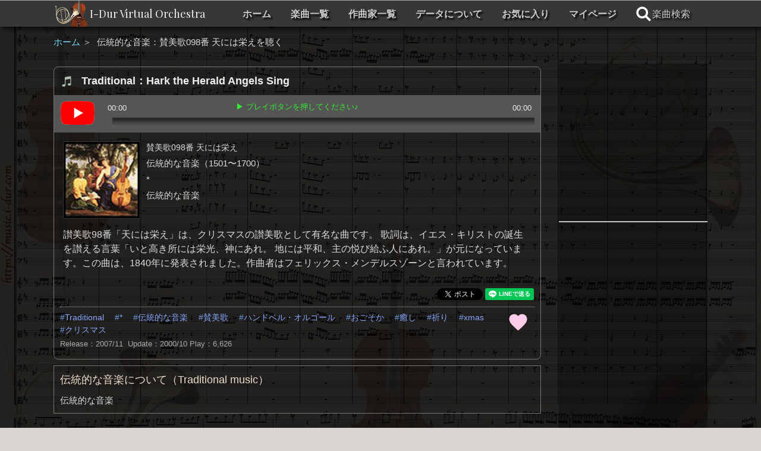

--- FILE ---
content_type: text/html; charset=UTF-8
request_url: https://music.i-dur.com/play/?uk=MD573ada6d5191a&hb=1
body_size: 21825
content:
<!DOCTYPE html>
<html lang="ja">
<head>
	<meta charset="UTF-8">
	<meta http-equiv="X-UA-Compatible" content="IE=edge">
	<meta name="viewport" content="width=device-width, initial-scale=1">
	<meta name="robots" content="index,follow">
	<meta name="description" content="伝統的な音楽：賛美歌098番 天には栄えを聴く：有名なメロディーの音楽、人気作曲家の音楽、流行りのオーケストラ音楽、定番のクラシック音楽が無料で聴けるWEBサービスです。i-Dur Virtual Orchestraは「机上のオーケストラ」MIDI Orchestraです。クラシック音楽のDTM、MIDIとデジタル音源で表現された名曲が聴き放題。どこかで聴いた曲、懐かしいメロディー、お気に入り楽曲が見つかるかもしれません。">
    <meta name="keywords" content="伝統的な音楽, 賛美歌098番, 天には栄え, クラシック音楽,DTM,オーケストラ,試聴,机上の音楽,打ち込み,楽団ひとり">
    <meta name="thumbnail" content="https://music.i-dur.com/idur_bnr320.jpg">
    <meta name="copyright" content="&copy; I-Dur Virtual Orchestra. All Rights Reserved.">
    
    <title>伝統的な音楽：賛美歌098番 天には栄えを聴く：人気のクラシック音楽の名曲が無料で聴き放題 ♪ I-Dur Virtual Orchestra</title>
    <meta name="author" content="K,Tori">
    <link rel="shortcut icon" href="https://music.i-dur.com/favicon2.ico">
    <link rel="apple-touch-icon" href="https://music.i-dur.com/_img_bg/apple-touch-icon256.png"> 
     <link rel="canonical" href="https://music.i-dur.com/play/index.php?uk=MD573ada6d5191a"> 

    
    <meta property="og:title" content="伝統的な音楽：賛美歌098番 天には栄えを聴く：人気のクラシック音楽の名曲が無料で聴き放題｜I-Dur Virtual Orchestra">
    <meta property="og:type" content="website">
    <meta property="og:url" content="https://music.i-dur.com/play/index.php">
    <meta property="og:image" content="https://music.i-dur.com/_img_bg/idur_bg1200x630.jpg">
    <meta property="og:site_name" content="I-Dur Virtual Orchestra">
    <meta property="og:description" content="伝統的な音楽：賛美歌098番 天には栄えを聴く：有名なメロディーの音楽、人気作曲家の音楽、流行りのオーケストラ音楽、定番のクラシック音楽が無料で聴けるWEBサービスです。i-Dur Virtual Orchestraは「机上のオーケストラ」MIDI Orchestraです。クラシック音楽のDTM、MIDIとデジタル音源で表現された名曲が聴き放題。どこかで聴いた曲、懐かしいメロディー、お気に入り楽曲が見つかるかもしれません。">
    <meta name="twitter:card" content="summary">
    
    <meta name="google-site-verification" content="o7uptp-xWj3IwSuxb84loUlTEF36xycGVdgd2g3DeiM">
    <link href="https://fonts.googleapis.com/css?family=Playfair+Display:400,700&display=swap" rel="stylesheet">

    <link href="https://music.i-dur.com/_css/style_reset.css" rel="stylesheet" type="text/css" media="all">
    <link href="https://music.i-dur.com/_css/style_common.css" rel="stylesheet" type="text/css" media="all">
    <link href="https://music.i-dur.com/_css/style_form.css" rel="stylesheet" type="text/css" media="all">
<link href="https://music.i-dur.com/play/_css/style_play.css" rel="stylesheet" type="text/css">
<link href="https://music.i-dur.com/_css/style_idurPlayer.css" rel="stylesheet" type="text/css" media="all">

    
    <script src="https://music.i-dur.com/_js/jquery-2.2.3.min.js"></script>
    <!-- <script src="https://music.i-dur.com/_js/jquery.inview.js"></script> -->
    <script src="https://music.i-dur.com/_js/kt_common.js" defer></script>
<script src="https://music.i-dur.com/_js/jquery.jplayer.min.js"></script>
 <script type="application/ld+json">
    {
      "@context": "https://schema.org",
      "@type": "BreadcrumbList",
      "itemListElement": [{
        "@type": "ListItem",
        "position": 1,
        "name": "ホーム",
        "item": "https://music.i-dur.com/"
      },{
        "@type": "ListItem",
        "position": 2,
        "name": "楽曲一覧",
        "item": "https://music.i-dur.com/songlist/"
      },{
        "@type": "ListItem",
        "position": 3,
        "name": "伝統的な音楽：賛美歌098番 天には栄えを聴く",
        "item": "https://music.i-dur.com/play/?uk=MD573ada6d5191a"
      }]
    }
    </script>
    <script type="application/ld+json">
    {
    "@context": "http://schema.org",
    "@type": "Article",
    "name": "伝統的な音楽：賛美歌098番 天には栄え",
    "headline": "Traditional：Hark the Herald Angels Sing ",
    "image": "https://files.idurmusic.com/_up_portrait/compo_573438c67585a.jpg",
    "description": "讃美歌98番「天には栄え」は、クリスマスの讃美歌として有名な曲です。
歌詞は、イエス・キリストの誕生を讃える言葉「いと高き所には栄光、神にあれ。 地には平和、主の悦び給ふ人にあれ。」が元になっています。この曲は、1840年に発表されました。作曲者はフェリックス・メンデルスゾーンと言われています。",
    "url": "https://music.i-dur.com/play/?uk=MD573ada6d5191a",
    "datePublished": "2000-10-24",
    "author": [{
        "@type": "Organization",
        "name": "IDur music",
        "url": "https://www.facebook.com/music.iDur/"
        }]
    }
</script>


<!-- PWA TEST -->
<!-- アドレスバー等のブラウザのUIを非表示 -->
<meta name="apple-mobile-web-app-capable" content="yes">
<!-- default（Safariと同じ） / black（黒） / black-translucent（ステータスバーをコンテンツに含める） -->
<meta name="apple-mobile-web-app-status-bar-style" content="black">
<!-- ホーム画面に表示されるアプリ名 -->
<meta name="apple-mobile-web-app-title" content="I-Dur music">
<!-- ホーム画面に表示されるアプリアイコン -->
<link rel="apple-touch-icon" href="https://music.i-dur.com/_img_bg/apple-touch-icon256.png">

<!-- ウェブアプリマニフェストの読み込み -->
<!--
    <link rel="manifest" href="/_js/manifest.json">
-->
<!-- ServiceWorkerの登録 -->
<!--
<script>
if ('serviceWorker' in navigator) {
    navigator.serviceWorker.register('/sw.js')
      .then((reg) => {
        console.log('Service worker registered.', reg);
      });
}
</script>
-->

<!-- Google tag (gtag.js) -->
<script async src="https://www.googletagmanager.com/gtag/js?id=UA-12496801-1"></script>
<script>
  window.dataLayer = window.dataLayer || [];
  function gtag(){dataLayer.push(arguments);}
  gtag('js', new Date());

  gtag('config', 'UA-12496801-1');
</script>

<script>
  (function(i,s,o,g,r,a,m){i['GoogleAnalyticsObject']=r;i[r]=i[r]||function(){
  (i[r].q=i[r].q||[]).push(arguments)},i[r].l=1*new Date();a=s.createElement(o),
  m=s.getElementsByTagName(o)[0];a.async=1;a.src=g;m.parentNode.insertBefore(a,m)
  })(window,document,'script','https://www.google-analytics.com/analytics.js','ga');

  ga('create', 'UA-12496801-1', 'auto');
  ga('send', 'pageview');

</script>
  
  <!-- Google tag (gtag.js) -->
<script async src="https://www.googletagmanager.com/gtag/js?id=G-LWY6GDXMQ6"></script>
<script>
  window.dataLayer = window.dataLayer || [];
  function gtag(){dataLayer.push(arguments);}
  gtag('js', new Date());

  gtag('config', 'G-LWY6GDXMQ6');
</script>

</head>
<body id="top">
 <div id="backMaskBase" onclick="modalClose();"><div id="posspin"><p class="spinner-loader"></p></div></div>
<header id="header">
    <nav class="gNav cfx">
        <div class="logo"><a href="https://music.i-dur.com">I-Dur Virtual Orchestra</a></div>
        
        <div id="bargerSW"><img src="/_img_bg/icon_barger3.svg" alt="" id="openSw"><img src="/_img_bg/icon_close_x2.svg" alt="" id="closeSw"></div>
        
        <ul id="spMenu" class="cfx">
            <li><a href="https://music.i-dur.com" >ホーム</a></li>
            <li><a href="https://music.i-dur.com/songlist/" >楽曲一覧</a></li>
            <li><a href="https://music.i-dur.com/composer/" >作曲家一覧</a></li>
            <li><a href="https://music.i-dur.com/about/" >データについて</a></li>
            <li><a href="https://music.i-dur.com/favorites/" >お気に入り</a></li>
            <li ><a href="https://music.i-dur.com/mypage/" >マイページ</a></li>
            <li><a href="javascript:void(0);" onclick="modalWinOpen('search');SearchPrediction();"><img src="/_img_bg/search_white.svg" alt="検索"><span>楽曲検索</span></a></li>
        </ul>
    </nav>

    <script>
        $('#bargerSW').click(function(){ 
            $("#spMenu").slideToggle(150);
            $("#openSw").slideToggle(0);
            $("#closeSw").slideToggle(0);
        });
    </script>

</header>
<div id="darkBG"></div>
<div id="darkBGcol"></div>
<div id="playPage" class="cfx">
<div class="breadcrumb">
    <ul>
        <li><a href="https://music.i-dur.com">ホーム </a> ＞ 
        
    </ul>
    <h1>伝統的な音楽：賛美歌098番 天には栄えを聴く</h1>
</div>
 
    <div id="mainBlock">
        <div class="playSongBox">
            <article  class="eachMusic">
                
                    <div id="MD573ada6d5191a">
                        <h3>
                            <span class="picon"><img src="/_img_bg/music_note.svg" alt="note"></span>
                            Traditional：Hark the Herald Angels Sing 
                        </h3>
                        <div class="idurPlayer">
	<script>
	$(document).ready(function(){
		$("#jquery_jplayer_1").jPlayer({
			ready: function (event) {
				$(this).jPlayer("setMedia", {
					mp3: "https://files.idurmusic.com/__kt_mp3/Hymn098_Hark_the_Herald_Angels_Sin.mp3",
                    //aac: "https://files.idurmusic.com/__kt_mp3/Hymn098_Hark_the_Herald_Angels_Sin.aac",
					oga: "https://files.idurmusic.com/__kt_ogg/Hymn098_Hark_the_Herald_Angels_Sin.ogg"
				}).jPlayer("");//自動再生の場合「play」
			},
            volume: 1,
			supplied: "mp3, oga",
            wmode: "window",
			useStateClassSkin: true,
			autoBlur: false,
			smoothPlayBar: true,
			keyEnabled: true,
			remainingDuration: true,
			toggleDuration: true,
            play: function(){
                // 再生時の処理
                $('#'+'MD573ada6d5191a'+' .picon').html('<div class="playingIcon"><div class="loader">Loading...</div></div>');
                $(".iPlayMsg").fadeOut(3000);
            }
		});
	});
	</script>
    
    <div id="jquery_jplayer_1" class="jp-jplayer"></div>
    <div id="jp_container_1" class="jp-audio" role="application" aria-label="media player">
        <div class="jp-type-single">
            <div class="jp-gui">
                <div class="jp-controls-holder">
                    <div class="jp-controls">
                        <p class="button jp-play">play</p>
                    </div>
                    <div class="jp-progress">
                        <div class="jp-seek-bar">
                            <div class="jp-play-bar"></div>
                        </div>
                    </div>
                    <div class="jp-current-time" role="timer" aria-label="time">&nbsp;</div>
                    <div class="jp-duration" role="timer" aria-label="duration">&nbsp;</div>
                    <div class="iPlayMsg jp-play">▶️ プレイボタンを押してください♪</div>
                </div>
            </div><!-- jp-controls-holder  -->
            
            <div class="jp-no-solution">
                <span>Update Required</span>
                再生されない場合は、ブラウザを最新バージョンに更新してください。
            </div>
        </div>
    </div>
</div><!-- idurPlayer -->

                        <dl>
                            <dt class="cfx">
                                <img src="https://files.idurmusic.com/_up_portrait/compo_573438c67585a.jpg" alt="伝統的な音楽">
                                <b>賛美歌098番 天には栄え</b>
                                <p>伝統的な音楽（1501〜1700）</p>
                                <p>*</p>
                                <p>伝統的な音楽</p>
                            </dt>
                            <dd>
                                讃美歌98番「天には栄え」は、クリスマスの讃美歌として有名な曲です。
歌詞は、イエス・キリストの誕生を讃える言葉「いと高き所には栄光、神にあれ。 地には平和、主の悦び給ふ人にあれ。」が元になっています。この曲は、1840年に発表されました。作曲者はフェリックス・メンデルスゾーンと言われています。 
                            </dd>
                        </dl>
                    </div>
                
                <div class="playingSNSbtn">
                    <a href="https://twitter.com/share" class="twitter-share-button" 
                    data-text="♪ 伝統的な音楽：賛美歌098番：天には栄え" data-via="music_i_dur" 
                    data-lang="ja" data-count="vertical">ツイート</a>
                    <div class="line-it-button" data-lang="ja" data-type="share-a" data-url="https://music.i-dur.com/?uk=MD573ada6d5191a" style="display: none;"></div>
                    <script src="https://d.line-scdn.net/r/web/social-plugin/js/thirdparty/loader.min.js" async="async" defer="defer"></script>
                    
                </div>

                <p class="goma">
                <b><a href="https://music.i-dur.com/?cp=Traditional&amp;fm=search">Traditional</a>
                <a href="https://music.i-dur.com/?ht=%2A&amp;fm=search">*</a>
                <a href="https://music.i-dur.com/?mt=%E4%BC%9D%E7%B5%B1%E7%9A%84%E3%81%AA%E9%9F%B3%E6%A5%BD&amp;fm=search">伝統的な音楽</a>
                <a href="https://music.i-dur.com/?ct=%E8%B3%9B%E7%BE%8E%E6%AD%8C&amp;fm=search">賛美歌</a>
                <a href="https://music.i-dur.com/?pl=%E3%83%8F%E3%83%B3%E3%83%89%E3%83%99%E3%83%AB%E3%83%BB%E3%82%AA%E3%83%AB%E3%82%B4%E3%83%BC%E3%83%AB&amp;fm=search">ハンドベル・オルゴール</a>
                <a href="https://music.i-dur.com/?tg=おごそか&amp;fm=search">おごそか</a>
                <a href="https://music.i-dur.com/?tg=癒し&amp;fm=search">癒し</a>
                <a href="https://music.i-dur.com/?tg=祈り&amp;fm=search">祈り</a>
                <a href="https://music.i-dur.com/?tg=xmas&amp;fm=search">xmas</a>
                <a href="https://music.i-dur.com/?tg=クリスマス&amp;fm=search">クリスマス</a>

                <br><span>Release：2007/11&nbsp; Update：2000/10&nbsp;</span><span>Play：6,626</span>
                </b>
                <span  id="favoMD573ada6d5191a">
                    <a href="javascript:void(0);" class="favoBtn" onclick="favoriteSet('MD573ada6d5191a', 'set', 'play')" title="Regist : お気に入りに登録">
                        <svg version="1.1" xmlns="http://www.w3.org/2000/svg" xmlns:xlink="http://www.w3.org/1999/xlink"
                        x="0px" y="0px" viewBox="0 0 512 512" style="enable-background:new 0 0 512 512;" xml:space="preserve">
                            <path class="st1 hvCol" 
                            d="M256,448l-30.2-27.2C118.7,322.4,48,258.6,48,179.1C48,114.2,97.9,64,162.4,64c36.4,0,70.7,16.7,93.6,43.9
                            C278.9,80.7,313.2,64,349.6,64C414.1,64,464,114.2,464,179.1c0,79.5-70.7,143.3-177.8,241.7L256,448z"/>
                        </svg>
                    </a>
                </span>
                </p>
            </article>
        </div><!-- playSongBox -->
 

    <article  class="aboutCompo">
    <h3>伝統的な音楽について（Traditional music）</h3>
    <p>
    伝統的な音楽
    </p>
    </article>

        <div class="backBtn">
            <p class="btn1"><a href="https://music.i-dur.com">&#x276E; ホームに戻る</a></p>
            
        </div>
            <div class="mgnb15">
                <div class="mgnt15 mgnb15 txLeft"><div class="adsPLY">
<script async src="https://pagead2.googlesyndication.com/pagead/js/adsbygoogle.js"></script>
<!-- Audio_PlayerBottom -->
<ins class="adsbygoogle"
     style="display:block;background-color:transparent"
     data-ad-client="ca-pub-5903888233694368"
     data-ad-slot="6025607243"
     data-ad-format="auto"
     data-full-width-responsive="true"></ins>
<script>
     (adsbygoogle = window.adsbygoogle || []).push({});
</script>
</div>
</div>
            </div>
    </div><!-- #mainBlock -->

    <div id="RightBlock">
<div class="adsPLY mgnb15">
<script async src="https://pagead2.googlesyndication.com/pagead/js/adsbygoogle.js"></script>
<!-- Audio_PlayerSide -->
<ins class="adsbygoogle"
     style="display:block;background-color:transparent"
     data-ad-client="ca-pub-5903888233694368"
     data-ad-slot="7318701139"
     data-ad-format="rectangle"
     data-full-width-responsive="true"></ins>
<script>
     (adsbygoogle = window.adsbygoogle || []).push({});
</script>
</div>

<hr>
<div class="adsPLY">
<script async src="https://pagead2.googlesyndication.com/pagead/js/adsbygoogle.js"></script>
<!-- Audio_PlayerFavo -->
<ins class="adsbygoogle"
     style="display:block;background-color:transparent"
     data-ad-client="ca-pub-5903888233694368"
     data-ad-slot="3268378161"
     data-ad-format="auto"
     data-full-width-responsive="true"></ins>
<script>
     (adsbygoogle = window.adsbygoogle || []).push({});
</script>
</div>

    </div><!-- RightBlock -->

</div><!-- playPage -->

<div id="modalWin">
	<div id="modalContent">
        <p class="closeBtn">
            <a href="javascript:void(0);" onclick="modalClose();"><img src="/_img_bg/icon_close1.svg" alt="close"></a>
        </p>
        <div id="searchWin">
            <form method="get" id="regForm" action="https://music.i-dur.com" 
            enctype="application/x-www-form-urlencoded" onsubmit="return submitChk();">
            <h3>楽曲検索</h3>
            
            <div id="receiveFromAjax">
                <p class="spinner-loader">Loading&#8230;</p>
            </div><!-- #receiveFromAjax -->
            
            
            <input type="hidden" name="1" value="" id="kwdFld">
            <input type="hidden" name="2" value="" id="cppop">
            <input type="hidden" name="3" value="" id="htpop">
            <input type="hidden" name="4" value="" id="mtpop">
            <input type="hidden" name="5" value="" id="ctpop">
            <input type="hidden" name="6" value="" id="plpop">
            <input type="hidden" name="7" value="" id="tgpop">
            
            </form>

<script>

    function SearchPrediction(){
        $("#ajaxSearch").attr({"disabled":false});
        $("#ajaxSearch").attr("class","submitBtn3 f16px");


        var data = {
             kwd:$('#kwdFld').val(),
             cp:$('#cppop').val(),
             ht:$('#htpop').val(),
             mt:$('#mtpop').val(),
             ct:$('#ctpop').val(),
             pl:$('#plpop').val(),
             tg:$('#tgpop').val()
         };
         $.ajax({
             type: "POST",
             url: "/_ajax/search_prediction_ajax.php",
             data: data,
             success: function(data, dataType) {
                 if (data == 0) {
                     $("#ajaxSearch").attr({"disabled":true});
                     $("#ajaxSearch").attr("class","submitBtnDis f16px");
                     //$(".sqlRes").html('<span class="cred">この条件では該当するアイテムはありません。</span>');
                 } else {
                    $("#ajaxSearch").attr({"disabled":false});
                    $("#ajaxSearch").attr("class","submitBtn3 f16px");
                     $("#receiveFromAjax").html(data);
                 }
             },
             error: function(XMLHttpRequest, textStatus, errorThrown) {
                 $(".sqlRes").html('Error : ' + textStatus);
             }
         });
    }

    function clrtFld(){
        $('#kwdFld').val('');
        $('#cppop').val('');
        $('#htpop').val('');
        $('#mtpop').val('');
        $('#ctpop').val('');
        $('#plpop').val('');
        $('#tgpop').val('');
        $("#ajaxSearch").attr({"disabled":false});
        $("#ajaxSearch").attr("class","submitBtn3 f16px");
        $(".sqlRes").html('');
    }
    

</script>

        </div><!-- searchWin -->
    </div><!-- modalContent -->
</div><!-- modalWin --> 

<script>
    //---お気に入り
    function favoriteSet(songID, mode, page){
        var data = {
            songID: songID,
            setMode:mode,
            fc_page:page
        };
        $.ajax({
            type: "POST",
            url: "../_ajax/favorite_set.php",
            data: data,
            success: function(data, dataType) {
                $("#favo"+songID).html(data);
                //$(".midashi").html(data);
            },
            error: function(XMLHttpRequest, textStatus, errorThrown) {
                alert('Error : ' + errorThrown);
                //$("#favo"+songID).removeClass('fvInCol');
            }
        });
    }
    //---twitter
    !function(d,s,id){
    var js,fjs=d.getElementsByTagName(s)[0],p=/^http:/.test(d.location)?'http':'https';if(!d.getElementById(id))
    {js=d.createElement(s);js.id=id;js.src=p+'://platform.twitter.com/widgets.js';fjs.parentNode.insertBefore(js,fjs);}
    }(document, 'script', 'twitter-wjs');
</script>

<div id="goToTop"></div>
<footer id="footer">
    <p class="copy">&copy; iDur Music. ALL RIGHTS RESERVED. </p>
</footer>

</body>
</html>


--- FILE ---
content_type: text/html; charset=utf-8
request_url: https://www.google.com/recaptcha/api2/aframe
body_size: 269
content:
<!DOCTYPE HTML><html><head><meta http-equiv="content-type" content="text/html; charset=UTF-8"></head><body><script nonce="faULnnGRx_yGQkEXnyTnLQ">/** Anti-fraud and anti-abuse applications only. See google.com/recaptcha */ try{var clients={'sodar':'https://pagead2.googlesyndication.com/pagead/sodar?'};window.addEventListener("message",function(a){try{if(a.source===window.parent){var b=JSON.parse(a.data);var c=clients[b['id']];if(c){var d=document.createElement('img');d.src=c+b['params']+'&rc='+(localStorage.getItem("rc::a")?sessionStorage.getItem("rc::b"):"");window.document.body.appendChild(d);sessionStorage.setItem("rc::e",parseInt(sessionStorage.getItem("rc::e")||0)+1);localStorage.setItem("rc::h",'1769840432352');}}}catch(b){}});window.parent.postMessage("_grecaptcha_ready", "*");}catch(b){}</script></body></html>

--- FILE ---
content_type: text/css
request_url: https://music.i-dur.com/play/_css/style_play.css
body_size: 6550
content:
@charset "UTF-8";
#darkBG{
	height: 100%;
	left: 0px;
	position: fixed;
	top: 0;
	width: 100%;
	z-index: -2;
     padding:0;
     margin:0;
     background-color:#000;
     background-image: url(../../_img_bg/idur_bk2000x2200.jpg);
     background-position: top left;
     background-size: cover;
     background-repeat: no-repeat;
}
#darkBGcol {
	background-color: #000;
	height: 100%;
	left: 0px;
	-moz-opacity: 0.85;
    opacity: 0.85;
	position: fixed;
	top: 0;
	width: 100%;
	z-index: -1;
}
#playPage {
    width:1100px;
    margin:15px auto 100px auto;
    color:#ddd;
}
#mainBlock{
    width:820px;
    float:left;
}
#RightBlock{
    width:250px;
    margin-top:15px;
    float:right;
    background-color: rgba(0,0,0,.3);
}
#playPage .breadcrumb {
    width:1100px;
    margin:10px 0;
}
#playPage .breadcrumb ul{
    display:inline-block;
    list-style-type: none;
}
#playPage .breadcrumb li{
    display:inline-block;
    font-size:15px;
    margin-right:5px;
    color:#ccc;
}
#playPage .breadcrumb h1{
    display:inline-block;
    font-size:15px;
    margin-right:5px;
}
.eachMusic{
    width:100%;
    margin:20px 0 10px 0;
    border:1px solid #777;
    border-radius: 8px;
}


.eachMusic h3{
    padding:10px 1px;
    margin:0 10px;
    color:#eee;
    font-size:18px;
    /*     letter-spacing:0.5px; */
    /*     font-family: 'Playfair Display', serif; */
    font-weight:700;
}
.eachMusic h3 .picon{
    display:inline-block;
    width:20px;
    height:20px;
    margin:0 10px 0 0;
}
.eachMusic h3 .picon img{
    width:100%;
    vertical-align:middle;
}

.eachMusic .idurPlayer{
    z-index:999;
}
.eachMusic dl{
    margin:15px;
}
.eachMusic dt{
    padding:0;
}
.eachMusic dt img{
    width:130px;
    margin:0 10px 0 0;
    /* display:inline-block;
    vertical-align:middle; */
    float:left;
    border:1px solid #333;
}
.eachMusic dt h4{
    font-weight:bold;
    font-size:17px;
    line-height:1.4;
    font-style:normal;
}
.eachMusic dt p{
    margin-top:5px;
    font-size:15px;
    line-height:1.5;
}
.eachMusic dd{
    padding: 15px 0;
    font-size:16px;
    line-height:1.5;
}
.playingSNSbtn{
    text-align:right;
    padding-right:10px;
    min-height:21px;
}
.toYouTubeBtn{
    display:inline-block;
        height:20px;
    margin-bottom:5px;
    vertical-align: top !important;
}
.toYouTubeBtn a{
    font-size:12px;
    display:block;
    border-radius: 3px;
    line-height:20px;
    padding:0 3px;
    color:#a00;
    background-color:#eee;
    height:20px;
    font-weight:bold;
}

.eachMusic .goma{
    position:relative;
    border-top:1px dotted #aaa;
    margin:5px 10px;
    padding:7px 70px 7px 0;
    font-size:14px;
}
.eachMusic .goma b a{
    display:inine-block;
    margin-right:1em;
    white-space:nowrap;
    color:#88a8ff;
}
.eachMusic .goma b a:before{
    content: "#";
    color:#6797d7;
}
.eachMusic .goma b span{
    font-size:13px;
    color:#aaa;
    line-height:2em;
}
.eachMusic .goma .favoBtn{
    display:block;
    width:50px;
    height:33px;
    text-align:center;
    position:absolute;
    top:7px;
    right:3px;
}
.eachMusic .goma .favoBtn svg{
    height:37px;
}
.eachMusic .goma .favoBtn svg .hvCol{
    fill:#ffccea;
}
.eachMusic .goma .favoBtn svg .fvInCol{
    fill:#ff0370;
}
.eachMusic .goma .favoBtn svg .fvFull{
    fill:#eee;
}
.aboutCompo{
    width:100%;
    margin:10px 0 30px 0;
    border:1px solid #777;
}
.aboutCompo h3 {
    font-size:18px;
    padding:10px;
    color:#edc;
}
.aboutCompo p {
    font-size:15px;
    padding:0 10px 10px 10px;
}
.notFoundTx {
    font-size:14px;
    color:#cca;
    margin:10px 10px 30px 10px;
}
.backBtn {
    width:100%;
    margin-bottom:30px;
    text-align:center;
}
.backBtn p{
    display:inline-block;
    font-size:15px;
}
.backBtn p a {
    display:inline-block;
    padding:0 2em;
    margin:0 1em;
    line-height:2;
    white-space:nowrap;
    color:#eee;
    border:1px solid #777;
    border-radius: 3px;
    text-decoration:none;
    background-color:#000;
}

/* ---------------------------- タブレット --------------------------- */
@media screen and (max-width:1100px){
    #RightBlock{
        display:none;
    }
    #playPage{
        width:100%;
    }
    #mainBlock{
        width:90%;
        margin:0 auto;
        float:none;
    }
    #playPage .breadcrumb {
        padding:0 10px;
    }
}

/* ---------------------------- スマホ --------------------------- */
@media screen and (max-width:834px){

    #playPage {
        width:100%;
        margin:0;
    }
    #mainBlock{
        width:100%;
        float:none;
    }
    #RightBlock{
        width:90%;
        margin:15px auto 30px auto;
        float:none;
    }
    #playPage .breadcrumb {
        width:100%;
        padding:10px;
    }
    #playPage .breadcrumb ul {
        padding:0 10px;
    }
    #playPage .breadcrumb li{
        display:inline-block;
        font-size:3.8vw;
        margin-right:5px;
        color:#ccc;
    }
    #playPage .breadcrumb h1{
        display:block;
        margin-right:0;
        padding:10px 10px 0 10px ;
        font-size:3.8vw;
    }
    .eachMusic{
        border:1px solid #777;
        border-radius: 0;
    }
    .eachMusic h3{
        padding:8px 0;
        margin:0 10px;
        line-height:1.8;
        font-size:4vw;
    }
    
    .eachMusic h3 .picon{
        display:none;
    }

    .eachMusic dt img{
        width:30vw;
        margin:0 10px 0 0;
    }
    .eachMusic dt h4{
        font-size:4vw;
    }
    .eachMusic dt p{
        font-size:3.4vw;
    }
    .eachMusic dd{
        font-size:3.5vw;
        line-height:1.5;
    }
    .eachMusic .goma{
        padding:7px 40px 7px 0;
        font-size:3.5vw;
        line-height:2.5;
    }
    .eachMusic .goma b a{
        margin-right:1.2em;
    }
    .eachMusic .goma b span{
        font-size:3vw;
    }
    .eachMusic .goma b  .spDisp{
        display:block;
    } 
    .eachMusic .goma .favoBtn svg{
        height:33px;
    }

    .aboutCompo h3 {
        font-size:4vw;
        font-weight:bold;
    }
    .aboutCompo p {
        font-size:3.7vw;
        line-height:1.6;
    }
    .notFoundTx {
        font-size:4vw;
        color:#cca;
        margin:10px 10px 30px 10px;
    }

    .backBtn p{
        display:inline-block;
        font-size:4vw;
    }
    .backBtn p a {
        display:inline-block;
        padding:0 3vw;
        margin:0 3vw;
        line-height:2;
    }

    .adsPLY{
        /* width:90%!important; */
        max-height:30vh!important;
        margin:auto;
    }


}/* スマホ */

--- FILE ---
content_type: text/css
request_url: https://music.i-dur.com/_css/style_idurPlayer.css
body_size: 5053
content:
@charset "UTF-8";

.jp-audio *:focus,
.jp-audio .button::-moz-focus-inner {
    border: 0; 
}
.jp-audio{
    color: #fff;
    width: 100%;
    padding: 10px; 
    background-color:#555;
}
.jp-audio .jp-controls-holder {
    position: relative;
    width: 100%;
    height:43px;
}
.jp-controls {
    padding: 0;
    margin: 0; 
    overflow: hidden;
    width: 59px;
    height: 43px; 
    outline:none;
}
.jp-controls .button {
    display: block;
    overflow: hidden;
    text-indent: -9999px;
    height: 40px;
    width: 59px;
    margin: 0;
    padding: 0;
    border: none;
    cursor: pointer; 
}
/* @group single player controls */

.jp-type-single .button.jp-play {
    background: url("../_img_bg/player_btns.png") 0 0 no-repeat; 
    outline:none;
}
.jp-type-single .button.jp-play:hover {
    background: url("../_img_bg/player_btns.png") 0 -40px no-repeat; 
    outline:none;
}
.jp-state-playing .jp-type-single .button.jp-play {
    background: url("../_img_bg/player_btns.png") 0 -80px no-repeat; 
    outline:none;
}
.jp-state-playing .jp-type-single .button.jp-play:hover {
    background: url("../_img_bg/player_btns.png") 0 -120px no-repeat; 
    outline:none;
}
/* @end */
/* @group progress bar */
.jp-progress {
    position:absolute;
    right:0;
    bottom:0;
    background: url("../_img_bg/jplayer_blue_seeking.gif") 0px 0px repeat-x;
    width: 710px;
    height: 15px;
    padding: 0;
    margin:0;
    overflow: hidden; 
    outline:none;
}
.ancPos2 .jp-progress {
    width: 640px;
}
.jp-seek-bar {
    background: url("../_img_bg/player_btns.png") 0 -160px repeat-x;
    width: 0px;
    height: 100%;
    overflow: hidden;
    cursor: pointer; 
    outline:none;
}
.jp-play-bar {
    background: url("../_img_bg/player_btns.png") 0 -175px repeat-x;
    width: 0px;
    height: 100%;
    overflow: hidden; 
    outline:none;
}
.jp-current-time, .jp-duration {
    white-space:nowrap;
    font-size: 12px;
    color: #eee; 
}
.jp-current-time {
    position:absolute;
    left:80px;
    top:5px;
    line-height:1;
    text-align:left;
    font-size:13px;
}
.jp-duration {
    position:absolute;
    right:5px;
    top:5px;
    line-height:1;
    text-align:right;
    font-size:13px;
}
.iPlayMsg {
    position:absolute;
    right:0;
    top:3px;
    width: 100%;
    line-height:1;
    font-size:13px;
    color:#3e3;
    text-align:center;
    cursor:pointer;
}


.youTubeBtn a{
    font-size:12px;
    display:block;
    border:1px solid #ccc;
    border-radius: 3px;
    line-height:20px;
    padding:0 3px;
    color:#a00;
    background-color:#fff;
    height:20px;
}

/* @group playlist */
.jp-jplayer audio,
.jp-jplayer {
    width: 0px;
    height: 0px; 
}
.jp-jplayer {
    background-color: #000000; 
}
/* @group NO SOLUTION error feedback */
.jp-no-solution {
    padding: 5px;
    font-size: 11px;
    background-color: #f7f5f3;
    color: #f70;
    border-radius: 7px;
    box-shadow: 2px 2px 5px 0 rgba(0,0,0,0.3) inset;
    display: none; 
}
.jp-no-solution a {
    color: #FFF; 
}
.jp-no-solution span {
    font-size: 12px;
    display: block;
    text-align: center;
    font-weight: bold; 
}
.playMsg{
    font-size:12px;
    text-align:center;
    margin:5px 0 0 0;
    color:#ccc;
}

/* ------- loading anime ------- */
.playingIcon{
    display:inline-block;
    width:35px;
    height:20px;
    margin:0;
    overflow:hidden;
}
.loader,
.loader:before,
.loader:after {
  background: #0eb700;
  -webkit-animation: load1 1s infinite ease-in-out;
  animation: load1 1s infinite ease-in-out;
  width: 0.5em;
  height: 0.5em;
}
.loader {
  color: #f00;
  text-indent: -9999em;
  margin: 5px auto 10px auto;
  position: relative;
  font-size: 7px;
  -webkit-transform: translateZ(0);
  -ms-transform: translateZ(0);
  transform: translateZ(0);
  -webkit-animation-delay: -0.16s;
  animation-delay: -0.16s;
}
.loader:before,
.loader:after {
  position: absolute;
  top: 0;
  content: '';
}
.loader:before {
  left: -0.8em;
  -webkit-animation-delay: -0.32s;
  animation-delay: -0.32s;
}
.loader:after {
  left: 0.8em;
}
@-webkit-keyframes load1 {
  0%,
  80%,
  100% {
    box-shadow: 0 0;
    height: 1em;
  }
  40% {
    box-shadow: 0 -0.5em;
    height: 1.5em;
  }
}
@keyframes load1 {
  0%,
  80%,
  100% {
    box-shadow: 0 0;
    height: 1em;
  }
  40% {
    box-shadow: 0 -0.5em;
    height: 1.5em;
  }
}

/* ---------------------------- スマホ --------------------------- */
@media screen and (max-width:834px){

    .jp-progress {;
        width: calc(100% - 20vw);
    }
    
    .ancPos2 .jp-progress {
        width: calc(100% - 20vw);
    }
    
    .jp-current-time, .jp-duration {
        font-size: 3vw;
    }
    .iPlayMsg {
        position:absolute;
        right:0;
        top:1px;
        width: calc(100% - 20vw);
        line-height:1;
        padding:3px 0;
        font-size:3vw;
        font-weight:bold;
        color:#0f0;
        text-align:center;
        background-color:#210;
    }
    .jp-current-time {
        left:21vw;
        font-size:3.3vw;
    }

}
/* @end */


--- FILE ---
content_type: image/svg+xml
request_url: https://music.i-dur.com/_img_bg/music_note.svg
body_size: 974
content:
<?xml version="1.0" encoding="utf-8"?>
<!-- Generator: Adobe Illustrator 16.2.1, SVG Export Plug-In . SVG Version: 6.00 Build 0)  -->
<!DOCTYPE svg PUBLIC "-//W3C//DTD SVG 1.1//EN" "http://www.w3.org/Graphics/SVG/1.1/DTD/svg11.dtd">
<svg version="1.1" id="Layer_1" xmlns="http://www.w3.org/2000/svg" xmlns:xlink="http://www.w3.org/1999/xlink" x="0px" y="0px"
	 width="512px" height="512px" viewBox="0 0 512 512" style="enable-background:new 0 0 512 512;" xml:space="preserve">
<path style="fill:#AEBEB1" d="M426,32.1c-2.2,0-5.1,0.6-5.1,0.6L203.3,65.9C189.5,69.6,177,83,176,97.5V384h-61v-0.1c-28,0-51.1,20-51.1,48
	s23.1,48,51.3,48h36.2c15.3,0,28.9-6.9,38.3-17.5c0.1-0.1,0.3-0.1,0.4-0.2c0.6-0.6,1-1.5,1.5-2.1c1.3-1.6,2.4-3.2,3.4-5
	C204.6,441,208,422.3,208,414V182l208-38c0,0,0,136,0,192h-60.5c-28.3,0-51.2,19.9-51.2,48s22.9,48,51.2,48h37.2
	c18.2,0,34.1-6,43.2-21c0,0,0.1,0,0.2,0c9-12,12-30.2,12-54.9c0-24.8,0-302.8,0-302.8C448,41.6,438.1,32.1,426,32.1z"/>
</svg>


--- FILE ---
content_type: image/svg+xml
request_url: https://music.i-dur.com/_img_bg/icon_barger3.svg
body_size: 350
content:
<svg xmlns="http://www.w3.org/2000/svg" viewBox="0 0 512 512"><path style="fill:#ffffcc" d="
M432 176H80c-8.8 0-20-7.2-20-20s7.2-20 20-20h352c8.8 0 20 7.2 20 20s-7.2 20-20 20z
M432 272H80c-8.8 0-20-7.2-20-20s7.2-20 20-20h352c8.8 0 20 7.2 20 20s-7.2 20-20 20z
M432 368H80c-8.8 0-20-7.2-20-20s7.2-20 20-20h352c8.8 0 20 7.2 20 20s-7.2 20-20 20z"/></svg>

--- FILE ---
content_type: text/plain
request_url: https://www.google-analytics.com/j/collect?v=1&_v=j102&a=1347205831&t=pageview&_s=1&dl=https%3A%2F%2Fmusic.i-dur.com%2Fplay%2F%3Fuk%3DMD573ada6d5191a%26hb%3D1&ul=en-us%40posix&dt=%E4%BC%9D%E7%B5%B1%E7%9A%84%E3%81%AA%E9%9F%B3%E6%A5%BD%EF%BC%9A%E8%B3%9B%E7%BE%8E%E6%AD%8C098%E7%95%AA%20%E5%A4%A9%E3%81%AB%E3%81%AF%E6%A0%84%E3%81%88%E3%82%92%E8%81%B4%E3%81%8F%EF%BC%9A%E4%BA%BA%E6%B0%97%E3%81%AE%E3%82%AF%E3%83%A9%E3%82%B7%E3%83%83%E3%82%AF%E9%9F%B3%E6%A5%BD%E3%81%AE%E5%90%8D%E6%9B%B2%E3%81%8C%E7%84%A1%E6%96%99%E3%81%A7%E8%81%B4%E3%81%8D%E6%94%BE%E9%A1%8C%20%E2%99%AA%20I-Dur%20Virtual%20Orchestra&sr=1280x720&vp=1280x720&_u=IADAAEABAAAAACAAI~&jid=1246416680&gjid=27562295&cid=561387824.1769840429&tid=UA-12496801-1&_gid=178541737.1769840429&_r=1&_slc=1&z=2018433002
body_size: -565
content:
2,cG-HQ9TFF6VLL

--- FILE ---
content_type: image/svg+xml
request_url: https://music.i-dur.com/_img_bg/search_white.svg
body_size: 836
content:
<?xml version="1.0" encoding="iso-8859-1"?>
<!-- Generator: Adobe Illustrator 16.0.0, SVG Export Plug-In . SVG Version: 6.00 Build 0)  -->
<!DOCTYPE svg PUBLIC "-//W3C//DTD SVG 1.1//EN" "http://www.w3.org/Graphics/SVG/1.1/DTD/svg11.dtd">
<svg version="1.1" id="Layer_1" xmlns="http://www.w3.org/2000/svg" xmlns:xlink="http://www.w3.org/1999/xlink" x="100px" y="100px"
	 width="100px" height="100px" viewBox="0 0 15 15" style="enable-background:new 0 0 15 15;" xml:space="preserve">
<path style="fill:#fafafa;" d="M10.171,8.766c0.617-0.888,0.979-1.964,0.979-3.126c0-3.037-2.463-5.5-5.5-5.5s-5.5,2.463-5.5,5.5
	s2.463,5.5,5.5,5.5c1.152,0,2.223-0.355,3.104-0.962l3.684,3.683l1.414-1.414L10.171,8.766z M5.649,9.14c-1.933,0-3.5-1.567-3.5-3.5
	c0-1.933,1.567-3.5,3.5-3.5c1.933,0,3.5,1.567,3.5,3.5C9.149,7.572,7.582,9.14,5.649,9.14z"/>
</svg>
